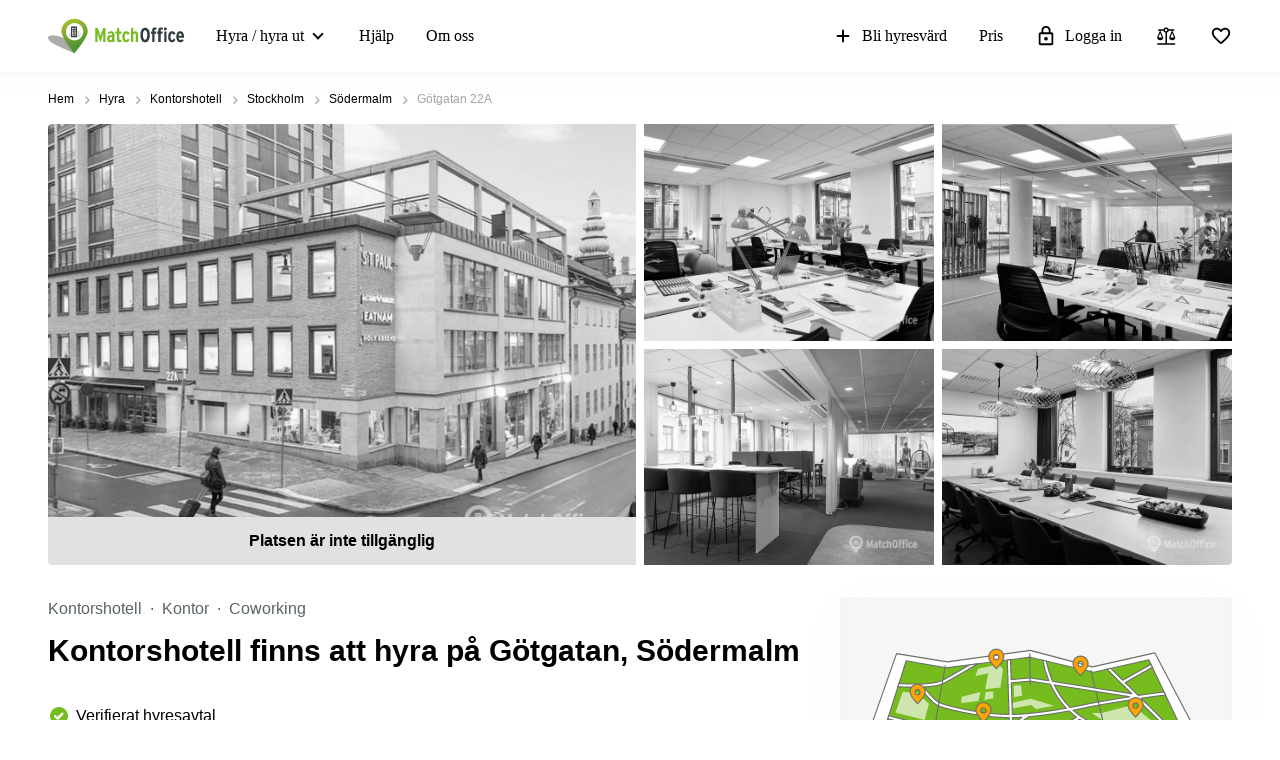

--- FILE ---
content_type: image/svg+xml
request_url: https://www.matchoffice.se/packs/static/images/icons/facts_and_facilities/pub-1259a5dca9789ca39cd3.svg
body_size: 2779
content:
<svg width="24" height="24" viewBox="0 0 24 24" xmlns="http://www.w3.org/2000/svg">
<mask id="mask0_52_491" style="mask-type:alpha" maskUnits="userSpaceOnUse" x="0" y="0" width="24" height="24">
<rect width="24" height="24" />
</mask>
<g mask="url(#mask0_52_491)">
<path d="M7.64481 21.1651H15.5294C15.635 21.1651 15.7217 21.1298 15.7896 21.0593C15.8575 20.9887 15.8915 20.8985 15.8915 20.7887V8.9324H13.4706C12.8613 8.9324 12.3669 9.081 11.9876 9.37819C11.6082 9.67539 11.1584 10.1188 10.638 10.7085C10.1101 11.3139 9.58256 11.8306 9.0554 12.2588C8.52826 12.6869 7.93739 12.9818 7.28278 13.1433V20.7887C7.28278 20.8985 7.31672 20.9887 7.3846 21.0593C7.45249 21.1298 7.53922 21.1651 7.64481 21.1651ZM5.51813 20.7887V13.1127C4.49852 12.8508 3.65726 12.3231 2.99436 11.5295C2.33145 10.736 2 9.76833 2 8.62661C2 7.60879 2.28582 6.70349 2.85747 5.9107C3.42912 5.11794 4.18554 4.56238 5.12671 4.24403C5.56262 3.28109 6.20025 2.49968 7.0396 1.89981C7.87898 1.29994 8.84618 1 9.9412 1C10.5822 1 11.1942 1.11449 11.7772 1.34346C12.3601 1.57242 12.9118 1.9143 13.4321 2.36912C13.6132 2.31266 13.7862 2.26915 13.9514 2.23856C14.1165 2.20798 14.2994 2.19269 14.5 2.19269C15.6961 2.19269 16.7078 2.64632 17.5351 3.55358C18.3624 4.46082 18.776 5.53627 18.776 6.77993C18.776 7.19711 18.7372 7.58212 18.6595 7.93498C18.5818 8.28785 18.4615 8.62032 18.2987 8.9324H19.7602C20.3771 8.9324 20.9046 9.15824 21.3427 9.60991C21.7809 10.0616 22 10.6081 22 11.2496V18.1187C22 18.7601 21.7809 19.3086 21.3427 19.7642C20.9046 20.2198 20.3771 20.4476 19.7602 20.4476H17.6561V20.7887C17.6561 21.3988 17.4483 21.9198 17.0328 22.3519C16.6173 22.784 16.1161 23 15.5294 23H7.64481C7.05808 23 6.55695 22.784 6.14142 22.3519C5.72589 21.9198 5.51813 21.3988 5.51813 20.7887ZM3.76468 8.62661C3.76468 9.38567 4.02336 10.0342 4.54071 10.5721C5.05807 11.11 5.68176 11.379 6.41178 11.379C7.07694 11.379 7.63954 11.1688 8.09958 10.7485C8.5596 10.3282 9.0249 9.85305 9.49549 9.32296C10.0159 8.73328 10.5717 8.21495 11.1629 7.76797C11.7542 7.32101 12.5272 7.09752 13.4819 7.09752H17.0113C17.0566 6.24437 16.8319 5.51942 16.3371 4.92267C15.8424 4.32591 15.23 4.02754 14.5 4.02754C14.1154 4.02754 13.7866 4.0742 13.5136 4.16751C13.2406 4.26083 13.0626 4.33101 12.9797 4.37807L12.1924 3.68881C11.954 3.48962 11.6482 3.2975 11.2749 3.11244C10.9016 2.92738 10.457 2.83485 9.9412 2.83485C9.26094 2.83485 8.63838 3.02187 8.07352 3.39593C7.50867 3.76997 7.07391 4.28398 6.76922 4.93796L6.40272 5.73779L5.57466 6.02713C5.02413 6.21376 4.58483 6.54349 4.25677 7.01633C3.92871 7.48918 3.76468 8.02595 3.76468 8.62661ZM17.6561 18.6127H19.7602C19.8884 18.6127 19.9996 18.5637 20.0939 18.4657C20.1882 18.3676 20.2353 18.252 20.2353 18.1187V11.2496C20.2353 11.1084 20.1901 10.9927 20.0996 10.9025C20.0091 10.8124 19.8959 10.7673 19.7602 10.7673H17.6561V18.6127ZM7.64481 21.1651H7.28278H15.8915H7.64481Z" />
</g>
</svg>
